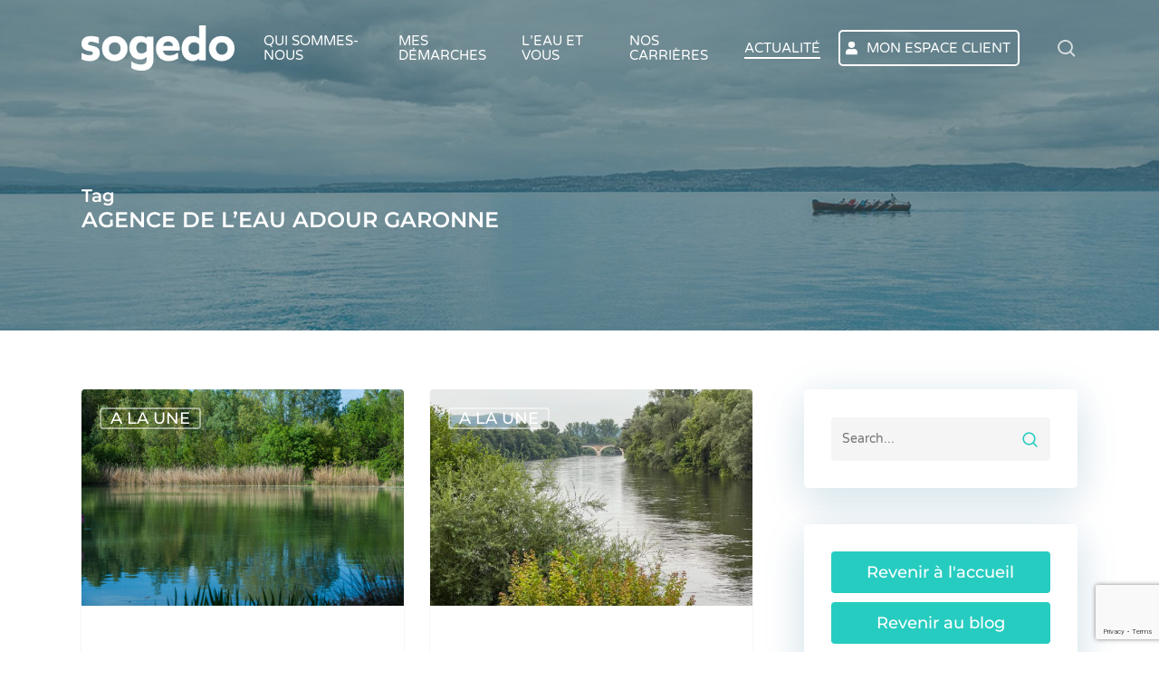

--- FILE ---
content_type: text/html; charset=utf-8
request_url: https://www.google.com/recaptcha/api2/anchor?ar=1&k=6LfNh64UAAAAAIre2FAf2xOYm7YUPmMbqxyS6dYj&co=aHR0cHM6Ly9zb2dlZG8uZnI6NDQz&hl=en&v=PoyoqOPhxBO7pBk68S4YbpHZ&size=invisible&anchor-ms=20000&execute-ms=30000&cb=sd9gj4so16ir
body_size: 48612
content:
<!DOCTYPE HTML><html dir="ltr" lang="en"><head><meta http-equiv="Content-Type" content="text/html; charset=UTF-8">
<meta http-equiv="X-UA-Compatible" content="IE=edge">
<title>reCAPTCHA</title>
<style type="text/css">
/* cyrillic-ext */
@font-face {
  font-family: 'Roboto';
  font-style: normal;
  font-weight: 400;
  font-stretch: 100%;
  src: url(//fonts.gstatic.com/s/roboto/v48/KFO7CnqEu92Fr1ME7kSn66aGLdTylUAMa3GUBHMdazTgWw.woff2) format('woff2');
  unicode-range: U+0460-052F, U+1C80-1C8A, U+20B4, U+2DE0-2DFF, U+A640-A69F, U+FE2E-FE2F;
}
/* cyrillic */
@font-face {
  font-family: 'Roboto';
  font-style: normal;
  font-weight: 400;
  font-stretch: 100%;
  src: url(//fonts.gstatic.com/s/roboto/v48/KFO7CnqEu92Fr1ME7kSn66aGLdTylUAMa3iUBHMdazTgWw.woff2) format('woff2');
  unicode-range: U+0301, U+0400-045F, U+0490-0491, U+04B0-04B1, U+2116;
}
/* greek-ext */
@font-face {
  font-family: 'Roboto';
  font-style: normal;
  font-weight: 400;
  font-stretch: 100%;
  src: url(//fonts.gstatic.com/s/roboto/v48/KFO7CnqEu92Fr1ME7kSn66aGLdTylUAMa3CUBHMdazTgWw.woff2) format('woff2');
  unicode-range: U+1F00-1FFF;
}
/* greek */
@font-face {
  font-family: 'Roboto';
  font-style: normal;
  font-weight: 400;
  font-stretch: 100%;
  src: url(//fonts.gstatic.com/s/roboto/v48/KFO7CnqEu92Fr1ME7kSn66aGLdTylUAMa3-UBHMdazTgWw.woff2) format('woff2');
  unicode-range: U+0370-0377, U+037A-037F, U+0384-038A, U+038C, U+038E-03A1, U+03A3-03FF;
}
/* math */
@font-face {
  font-family: 'Roboto';
  font-style: normal;
  font-weight: 400;
  font-stretch: 100%;
  src: url(//fonts.gstatic.com/s/roboto/v48/KFO7CnqEu92Fr1ME7kSn66aGLdTylUAMawCUBHMdazTgWw.woff2) format('woff2');
  unicode-range: U+0302-0303, U+0305, U+0307-0308, U+0310, U+0312, U+0315, U+031A, U+0326-0327, U+032C, U+032F-0330, U+0332-0333, U+0338, U+033A, U+0346, U+034D, U+0391-03A1, U+03A3-03A9, U+03B1-03C9, U+03D1, U+03D5-03D6, U+03F0-03F1, U+03F4-03F5, U+2016-2017, U+2034-2038, U+203C, U+2040, U+2043, U+2047, U+2050, U+2057, U+205F, U+2070-2071, U+2074-208E, U+2090-209C, U+20D0-20DC, U+20E1, U+20E5-20EF, U+2100-2112, U+2114-2115, U+2117-2121, U+2123-214F, U+2190, U+2192, U+2194-21AE, U+21B0-21E5, U+21F1-21F2, U+21F4-2211, U+2213-2214, U+2216-22FF, U+2308-230B, U+2310, U+2319, U+231C-2321, U+2336-237A, U+237C, U+2395, U+239B-23B7, U+23D0, U+23DC-23E1, U+2474-2475, U+25AF, U+25B3, U+25B7, U+25BD, U+25C1, U+25CA, U+25CC, U+25FB, U+266D-266F, U+27C0-27FF, U+2900-2AFF, U+2B0E-2B11, U+2B30-2B4C, U+2BFE, U+3030, U+FF5B, U+FF5D, U+1D400-1D7FF, U+1EE00-1EEFF;
}
/* symbols */
@font-face {
  font-family: 'Roboto';
  font-style: normal;
  font-weight: 400;
  font-stretch: 100%;
  src: url(//fonts.gstatic.com/s/roboto/v48/KFO7CnqEu92Fr1ME7kSn66aGLdTylUAMaxKUBHMdazTgWw.woff2) format('woff2');
  unicode-range: U+0001-000C, U+000E-001F, U+007F-009F, U+20DD-20E0, U+20E2-20E4, U+2150-218F, U+2190, U+2192, U+2194-2199, U+21AF, U+21E6-21F0, U+21F3, U+2218-2219, U+2299, U+22C4-22C6, U+2300-243F, U+2440-244A, U+2460-24FF, U+25A0-27BF, U+2800-28FF, U+2921-2922, U+2981, U+29BF, U+29EB, U+2B00-2BFF, U+4DC0-4DFF, U+FFF9-FFFB, U+10140-1018E, U+10190-1019C, U+101A0, U+101D0-101FD, U+102E0-102FB, U+10E60-10E7E, U+1D2C0-1D2D3, U+1D2E0-1D37F, U+1F000-1F0FF, U+1F100-1F1AD, U+1F1E6-1F1FF, U+1F30D-1F30F, U+1F315, U+1F31C, U+1F31E, U+1F320-1F32C, U+1F336, U+1F378, U+1F37D, U+1F382, U+1F393-1F39F, U+1F3A7-1F3A8, U+1F3AC-1F3AF, U+1F3C2, U+1F3C4-1F3C6, U+1F3CA-1F3CE, U+1F3D4-1F3E0, U+1F3ED, U+1F3F1-1F3F3, U+1F3F5-1F3F7, U+1F408, U+1F415, U+1F41F, U+1F426, U+1F43F, U+1F441-1F442, U+1F444, U+1F446-1F449, U+1F44C-1F44E, U+1F453, U+1F46A, U+1F47D, U+1F4A3, U+1F4B0, U+1F4B3, U+1F4B9, U+1F4BB, U+1F4BF, U+1F4C8-1F4CB, U+1F4D6, U+1F4DA, U+1F4DF, U+1F4E3-1F4E6, U+1F4EA-1F4ED, U+1F4F7, U+1F4F9-1F4FB, U+1F4FD-1F4FE, U+1F503, U+1F507-1F50B, U+1F50D, U+1F512-1F513, U+1F53E-1F54A, U+1F54F-1F5FA, U+1F610, U+1F650-1F67F, U+1F687, U+1F68D, U+1F691, U+1F694, U+1F698, U+1F6AD, U+1F6B2, U+1F6B9-1F6BA, U+1F6BC, U+1F6C6-1F6CF, U+1F6D3-1F6D7, U+1F6E0-1F6EA, U+1F6F0-1F6F3, U+1F6F7-1F6FC, U+1F700-1F7FF, U+1F800-1F80B, U+1F810-1F847, U+1F850-1F859, U+1F860-1F887, U+1F890-1F8AD, U+1F8B0-1F8BB, U+1F8C0-1F8C1, U+1F900-1F90B, U+1F93B, U+1F946, U+1F984, U+1F996, U+1F9E9, U+1FA00-1FA6F, U+1FA70-1FA7C, U+1FA80-1FA89, U+1FA8F-1FAC6, U+1FACE-1FADC, U+1FADF-1FAE9, U+1FAF0-1FAF8, U+1FB00-1FBFF;
}
/* vietnamese */
@font-face {
  font-family: 'Roboto';
  font-style: normal;
  font-weight: 400;
  font-stretch: 100%;
  src: url(//fonts.gstatic.com/s/roboto/v48/KFO7CnqEu92Fr1ME7kSn66aGLdTylUAMa3OUBHMdazTgWw.woff2) format('woff2');
  unicode-range: U+0102-0103, U+0110-0111, U+0128-0129, U+0168-0169, U+01A0-01A1, U+01AF-01B0, U+0300-0301, U+0303-0304, U+0308-0309, U+0323, U+0329, U+1EA0-1EF9, U+20AB;
}
/* latin-ext */
@font-face {
  font-family: 'Roboto';
  font-style: normal;
  font-weight: 400;
  font-stretch: 100%;
  src: url(//fonts.gstatic.com/s/roboto/v48/KFO7CnqEu92Fr1ME7kSn66aGLdTylUAMa3KUBHMdazTgWw.woff2) format('woff2');
  unicode-range: U+0100-02BA, U+02BD-02C5, U+02C7-02CC, U+02CE-02D7, U+02DD-02FF, U+0304, U+0308, U+0329, U+1D00-1DBF, U+1E00-1E9F, U+1EF2-1EFF, U+2020, U+20A0-20AB, U+20AD-20C0, U+2113, U+2C60-2C7F, U+A720-A7FF;
}
/* latin */
@font-face {
  font-family: 'Roboto';
  font-style: normal;
  font-weight: 400;
  font-stretch: 100%;
  src: url(//fonts.gstatic.com/s/roboto/v48/KFO7CnqEu92Fr1ME7kSn66aGLdTylUAMa3yUBHMdazQ.woff2) format('woff2');
  unicode-range: U+0000-00FF, U+0131, U+0152-0153, U+02BB-02BC, U+02C6, U+02DA, U+02DC, U+0304, U+0308, U+0329, U+2000-206F, U+20AC, U+2122, U+2191, U+2193, U+2212, U+2215, U+FEFF, U+FFFD;
}
/* cyrillic-ext */
@font-face {
  font-family: 'Roboto';
  font-style: normal;
  font-weight: 500;
  font-stretch: 100%;
  src: url(//fonts.gstatic.com/s/roboto/v48/KFO7CnqEu92Fr1ME7kSn66aGLdTylUAMa3GUBHMdazTgWw.woff2) format('woff2');
  unicode-range: U+0460-052F, U+1C80-1C8A, U+20B4, U+2DE0-2DFF, U+A640-A69F, U+FE2E-FE2F;
}
/* cyrillic */
@font-face {
  font-family: 'Roboto';
  font-style: normal;
  font-weight: 500;
  font-stretch: 100%;
  src: url(//fonts.gstatic.com/s/roboto/v48/KFO7CnqEu92Fr1ME7kSn66aGLdTylUAMa3iUBHMdazTgWw.woff2) format('woff2');
  unicode-range: U+0301, U+0400-045F, U+0490-0491, U+04B0-04B1, U+2116;
}
/* greek-ext */
@font-face {
  font-family: 'Roboto';
  font-style: normal;
  font-weight: 500;
  font-stretch: 100%;
  src: url(//fonts.gstatic.com/s/roboto/v48/KFO7CnqEu92Fr1ME7kSn66aGLdTylUAMa3CUBHMdazTgWw.woff2) format('woff2');
  unicode-range: U+1F00-1FFF;
}
/* greek */
@font-face {
  font-family: 'Roboto';
  font-style: normal;
  font-weight: 500;
  font-stretch: 100%;
  src: url(//fonts.gstatic.com/s/roboto/v48/KFO7CnqEu92Fr1ME7kSn66aGLdTylUAMa3-UBHMdazTgWw.woff2) format('woff2');
  unicode-range: U+0370-0377, U+037A-037F, U+0384-038A, U+038C, U+038E-03A1, U+03A3-03FF;
}
/* math */
@font-face {
  font-family: 'Roboto';
  font-style: normal;
  font-weight: 500;
  font-stretch: 100%;
  src: url(//fonts.gstatic.com/s/roboto/v48/KFO7CnqEu92Fr1ME7kSn66aGLdTylUAMawCUBHMdazTgWw.woff2) format('woff2');
  unicode-range: U+0302-0303, U+0305, U+0307-0308, U+0310, U+0312, U+0315, U+031A, U+0326-0327, U+032C, U+032F-0330, U+0332-0333, U+0338, U+033A, U+0346, U+034D, U+0391-03A1, U+03A3-03A9, U+03B1-03C9, U+03D1, U+03D5-03D6, U+03F0-03F1, U+03F4-03F5, U+2016-2017, U+2034-2038, U+203C, U+2040, U+2043, U+2047, U+2050, U+2057, U+205F, U+2070-2071, U+2074-208E, U+2090-209C, U+20D0-20DC, U+20E1, U+20E5-20EF, U+2100-2112, U+2114-2115, U+2117-2121, U+2123-214F, U+2190, U+2192, U+2194-21AE, U+21B0-21E5, U+21F1-21F2, U+21F4-2211, U+2213-2214, U+2216-22FF, U+2308-230B, U+2310, U+2319, U+231C-2321, U+2336-237A, U+237C, U+2395, U+239B-23B7, U+23D0, U+23DC-23E1, U+2474-2475, U+25AF, U+25B3, U+25B7, U+25BD, U+25C1, U+25CA, U+25CC, U+25FB, U+266D-266F, U+27C0-27FF, U+2900-2AFF, U+2B0E-2B11, U+2B30-2B4C, U+2BFE, U+3030, U+FF5B, U+FF5D, U+1D400-1D7FF, U+1EE00-1EEFF;
}
/* symbols */
@font-face {
  font-family: 'Roboto';
  font-style: normal;
  font-weight: 500;
  font-stretch: 100%;
  src: url(//fonts.gstatic.com/s/roboto/v48/KFO7CnqEu92Fr1ME7kSn66aGLdTylUAMaxKUBHMdazTgWw.woff2) format('woff2');
  unicode-range: U+0001-000C, U+000E-001F, U+007F-009F, U+20DD-20E0, U+20E2-20E4, U+2150-218F, U+2190, U+2192, U+2194-2199, U+21AF, U+21E6-21F0, U+21F3, U+2218-2219, U+2299, U+22C4-22C6, U+2300-243F, U+2440-244A, U+2460-24FF, U+25A0-27BF, U+2800-28FF, U+2921-2922, U+2981, U+29BF, U+29EB, U+2B00-2BFF, U+4DC0-4DFF, U+FFF9-FFFB, U+10140-1018E, U+10190-1019C, U+101A0, U+101D0-101FD, U+102E0-102FB, U+10E60-10E7E, U+1D2C0-1D2D3, U+1D2E0-1D37F, U+1F000-1F0FF, U+1F100-1F1AD, U+1F1E6-1F1FF, U+1F30D-1F30F, U+1F315, U+1F31C, U+1F31E, U+1F320-1F32C, U+1F336, U+1F378, U+1F37D, U+1F382, U+1F393-1F39F, U+1F3A7-1F3A8, U+1F3AC-1F3AF, U+1F3C2, U+1F3C4-1F3C6, U+1F3CA-1F3CE, U+1F3D4-1F3E0, U+1F3ED, U+1F3F1-1F3F3, U+1F3F5-1F3F7, U+1F408, U+1F415, U+1F41F, U+1F426, U+1F43F, U+1F441-1F442, U+1F444, U+1F446-1F449, U+1F44C-1F44E, U+1F453, U+1F46A, U+1F47D, U+1F4A3, U+1F4B0, U+1F4B3, U+1F4B9, U+1F4BB, U+1F4BF, U+1F4C8-1F4CB, U+1F4D6, U+1F4DA, U+1F4DF, U+1F4E3-1F4E6, U+1F4EA-1F4ED, U+1F4F7, U+1F4F9-1F4FB, U+1F4FD-1F4FE, U+1F503, U+1F507-1F50B, U+1F50D, U+1F512-1F513, U+1F53E-1F54A, U+1F54F-1F5FA, U+1F610, U+1F650-1F67F, U+1F687, U+1F68D, U+1F691, U+1F694, U+1F698, U+1F6AD, U+1F6B2, U+1F6B9-1F6BA, U+1F6BC, U+1F6C6-1F6CF, U+1F6D3-1F6D7, U+1F6E0-1F6EA, U+1F6F0-1F6F3, U+1F6F7-1F6FC, U+1F700-1F7FF, U+1F800-1F80B, U+1F810-1F847, U+1F850-1F859, U+1F860-1F887, U+1F890-1F8AD, U+1F8B0-1F8BB, U+1F8C0-1F8C1, U+1F900-1F90B, U+1F93B, U+1F946, U+1F984, U+1F996, U+1F9E9, U+1FA00-1FA6F, U+1FA70-1FA7C, U+1FA80-1FA89, U+1FA8F-1FAC6, U+1FACE-1FADC, U+1FADF-1FAE9, U+1FAF0-1FAF8, U+1FB00-1FBFF;
}
/* vietnamese */
@font-face {
  font-family: 'Roboto';
  font-style: normal;
  font-weight: 500;
  font-stretch: 100%;
  src: url(//fonts.gstatic.com/s/roboto/v48/KFO7CnqEu92Fr1ME7kSn66aGLdTylUAMa3OUBHMdazTgWw.woff2) format('woff2');
  unicode-range: U+0102-0103, U+0110-0111, U+0128-0129, U+0168-0169, U+01A0-01A1, U+01AF-01B0, U+0300-0301, U+0303-0304, U+0308-0309, U+0323, U+0329, U+1EA0-1EF9, U+20AB;
}
/* latin-ext */
@font-face {
  font-family: 'Roboto';
  font-style: normal;
  font-weight: 500;
  font-stretch: 100%;
  src: url(//fonts.gstatic.com/s/roboto/v48/KFO7CnqEu92Fr1ME7kSn66aGLdTylUAMa3KUBHMdazTgWw.woff2) format('woff2');
  unicode-range: U+0100-02BA, U+02BD-02C5, U+02C7-02CC, U+02CE-02D7, U+02DD-02FF, U+0304, U+0308, U+0329, U+1D00-1DBF, U+1E00-1E9F, U+1EF2-1EFF, U+2020, U+20A0-20AB, U+20AD-20C0, U+2113, U+2C60-2C7F, U+A720-A7FF;
}
/* latin */
@font-face {
  font-family: 'Roboto';
  font-style: normal;
  font-weight: 500;
  font-stretch: 100%;
  src: url(//fonts.gstatic.com/s/roboto/v48/KFO7CnqEu92Fr1ME7kSn66aGLdTylUAMa3yUBHMdazQ.woff2) format('woff2');
  unicode-range: U+0000-00FF, U+0131, U+0152-0153, U+02BB-02BC, U+02C6, U+02DA, U+02DC, U+0304, U+0308, U+0329, U+2000-206F, U+20AC, U+2122, U+2191, U+2193, U+2212, U+2215, U+FEFF, U+FFFD;
}
/* cyrillic-ext */
@font-face {
  font-family: 'Roboto';
  font-style: normal;
  font-weight: 900;
  font-stretch: 100%;
  src: url(//fonts.gstatic.com/s/roboto/v48/KFO7CnqEu92Fr1ME7kSn66aGLdTylUAMa3GUBHMdazTgWw.woff2) format('woff2');
  unicode-range: U+0460-052F, U+1C80-1C8A, U+20B4, U+2DE0-2DFF, U+A640-A69F, U+FE2E-FE2F;
}
/* cyrillic */
@font-face {
  font-family: 'Roboto';
  font-style: normal;
  font-weight: 900;
  font-stretch: 100%;
  src: url(//fonts.gstatic.com/s/roboto/v48/KFO7CnqEu92Fr1ME7kSn66aGLdTylUAMa3iUBHMdazTgWw.woff2) format('woff2');
  unicode-range: U+0301, U+0400-045F, U+0490-0491, U+04B0-04B1, U+2116;
}
/* greek-ext */
@font-face {
  font-family: 'Roboto';
  font-style: normal;
  font-weight: 900;
  font-stretch: 100%;
  src: url(//fonts.gstatic.com/s/roboto/v48/KFO7CnqEu92Fr1ME7kSn66aGLdTylUAMa3CUBHMdazTgWw.woff2) format('woff2');
  unicode-range: U+1F00-1FFF;
}
/* greek */
@font-face {
  font-family: 'Roboto';
  font-style: normal;
  font-weight: 900;
  font-stretch: 100%;
  src: url(//fonts.gstatic.com/s/roboto/v48/KFO7CnqEu92Fr1ME7kSn66aGLdTylUAMa3-UBHMdazTgWw.woff2) format('woff2');
  unicode-range: U+0370-0377, U+037A-037F, U+0384-038A, U+038C, U+038E-03A1, U+03A3-03FF;
}
/* math */
@font-face {
  font-family: 'Roboto';
  font-style: normal;
  font-weight: 900;
  font-stretch: 100%;
  src: url(//fonts.gstatic.com/s/roboto/v48/KFO7CnqEu92Fr1ME7kSn66aGLdTylUAMawCUBHMdazTgWw.woff2) format('woff2');
  unicode-range: U+0302-0303, U+0305, U+0307-0308, U+0310, U+0312, U+0315, U+031A, U+0326-0327, U+032C, U+032F-0330, U+0332-0333, U+0338, U+033A, U+0346, U+034D, U+0391-03A1, U+03A3-03A9, U+03B1-03C9, U+03D1, U+03D5-03D6, U+03F0-03F1, U+03F4-03F5, U+2016-2017, U+2034-2038, U+203C, U+2040, U+2043, U+2047, U+2050, U+2057, U+205F, U+2070-2071, U+2074-208E, U+2090-209C, U+20D0-20DC, U+20E1, U+20E5-20EF, U+2100-2112, U+2114-2115, U+2117-2121, U+2123-214F, U+2190, U+2192, U+2194-21AE, U+21B0-21E5, U+21F1-21F2, U+21F4-2211, U+2213-2214, U+2216-22FF, U+2308-230B, U+2310, U+2319, U+231C-2321, U+2336-237A, U+237C, U+2395, U+239B-23B7, U+23D0, U+23DC-23E1, U+2474-2475, U+25AF, U+25B3, U+25B7, U+25BD, U+25C1, U+25CA, U+25CC, U+25FB, U+266D-266F, U+27C0-27FF, U+2900-2AFF, U+2B0E-2B11, U+2B30-2B4C, U+2BFE, U+3030, U+FF5B, U+FF5D, U+1D400-1D7FF, U+1EE00-1EEFF;
}
/* symbols */
@font-face {
  font-family: 'Roboto';
  font-style: normal;
  font-weight: 900;
  font-stretch: 100%;
  src: url(//fonts.gstatic.com/s/roboto/v48/KFO7CnqEu92Fr1ME7kSn66aGLdTylUAMaxKUBHMdazTgWw.woff2) format('woff2');
  unicode-range: U+0001-000C, U+000E-001F, U+007F-009F, U+20DD-20E0, U+20E2-20E4, U+2150-218F, U+2190, U+2192, U+2194-2199, U+21AF, U+21E6-21F0, U+21F3, U+2218-2219, U+2299, U+22C4-22C6, U+2300-243F, U+2440-244A, U+2460-24FF, U+25A0-27BF, U+2800-28FF, U+2921-2922, U+2981, U+29BF, U+29EB, U+2B00-2BFF, U+4DC0-4DFF, U+FFF9-FFFB, U+10140-1018E, U+10190-1019C, U+101A0, U+101D0-101FD, U+102E0-102FB, U+10E60-10E7E, U+1D2C0-1D2D3, U+1D2E0-1D37F, U+1F000-1F0FF, U+1F100-1F1AD, U+1F1E6-1F1FF, U+1F30D-1F30F, U+1F315, U+1F31C, U+1F31E, U+1F320-1F32C, U+1F336, U+1F378, U+1F37D, U+1F382, U+1F393-1F39F, U+1F3A7-1F3A8, U+1F3AC-1F3AF, U+1F3C2, U+1F3C4-1F3C6, U+1F3CA-1F3CE, U+1F3D4-1F3E0, U+1F3ED, U+1F3F1-1F3F3, U+1F3F5-1F3F7, U+1F408, U+1F415, U+1F41F, U+1F426, U+1F43F, U+1F441-1F442, U+1F444, U+1F446-1F449, U+1F44C-1F44E, U+1F453, U+1F46A, U+1F47D, U+1F4A3, U+1F4B0, U+1F4B3, U+1F4B9, U+1F4BB, U+1F4BF, U+1F4C8-1F4CB, U+1F4D6, U+1F4DA, U+1F4DF, U+1F4E3-1F4E6, U+1F4EA-1F4ED, U+1F4F7, U+1F4F9-1F4FB, U+1F4FD-1F4FE, U+1F503, U+1F507-1F50B, U+1F50D, U+1F512-1F513, U+1F53E-1F54A, U+1F54F-1F5FA, U+1F610, U+1F650-1F67F, U+1F687, U+1F68D, U+1F691, U+1F694, U+1F698, U+1F6AD, U+1F6B2, U+1F6B9-1F6BA, U+1F6BC, U+1F6C6-1F6CF, U+1F6D3-1F6D7, U+1F6E0-1F6EA, U+1F6F0-1F6F3, U+1F6F7-1F6FC, U+1F700-1F7FF, U+1F800-1F80B, U+1F810-1F847, U+1F850-1F859, U+1F860-1F887, U+1F890-1F8AD, U+1F8B0-1F8BB, U+1F8C0-1F8C1, U+1F900-1F90B, U+1F93B, U+1F946, U+1F984, U+1F996, U+1F9E9, U+1FA00-1FA6F, U+1FA70-1FA7C, U+1FA80-1FA89, U+1FA8F-1FAC6, U+1FACE-1FADC, U+1FADF-1FAE9, U+1FAF0-1FAF8, U+1FB00-1FBFF;
}
/* vietnamese */
@font-face {
  font-family: 'Roboto';
  font-style: normal;
  font-weight: 900;
  font-stretch: 100%;
  src: url(//fonts.gstatic.com/s/roboto/v48/KFO7CnqEu92Fr1ME7kSn66aGLdTylUAMa3OUBHMdazTgWw.woff2) format('woff2');
  unicode-range: U+0102-0103, U+0110-0111, U+0128-0129, U+0168-0169, U+01A0-01A1, U+01AF-01B0, U+0300-0301, U+0303-0304, U+0308-0309, U+0323, U+0329, U+1EA0-1EF9, U+20AB;
}
/* latin-ext */
@font-face {
  font-family: 'Roboto';
  font-style: normal;
  font-weight: 900;
  font-stretch: 100%;
  src: url(//fonts.gstatic.com/s/roboto/v48/KFO7CnqEu92Fr1ME7kSn66aGLdTylUAMa3KUBHMdazTgWw.woff2) format('woff2');
  unicode-range: U+0100-02BA, U+02BD-02C5, U+02C7-02CC, U+02CE-02D7, U+02DD-02FF, U+0304, U+0308, U+0329, U+1D00-1DBF, U+1E00-1E9F, U+1EF2-1EFF, U+2020, U+20A0-20AB, U+20AD-20C0, U+2113, U+2C60-2C7F, U+A720-A7FF;
}
/* latin */
@font-face {
  font-family: 'Roboto';
  font-style: normal;
  font-weight: 900;
  font-stretch: 100%;
  src: url(//fonts.gstatic.com/s/roboto/v48/KFO7CnqEu92Fr1ME7kSn66aGLdTylUAMa3yUBHMdazQ.woff2) format('woff2');
  unicode-range: U+0000-00FF, U+0131, U+0152-0153, U+02BB-02BC, U+02C6, U+02DA, U+02DC, U+0304, U+0308, U+0329, U+2000-206F, U+20AC, U+2122, U+2191, U+2193, U+2212, U+2215, U+FEFF, U+FFFD;
}

</style>
<link rel="stylesheet" type="text/css" href="https://www.gstatic.com/recaptcha/releases/PoyoqOPhxBO7pBk68S4YbpHZ/styles__ltr.css">
<script nonce="f1NbpASrfLJHh5LSo3VahQ" type="text/javascript">window['__recaptcha_api'] = 'https://www.google.com/recaptcha/api2/';</script>
<script type="text/javascript" src="https://www.gstatic.com/recaptcha/releases/PoyoqOPhxBO7pBk68S4YbpHZ/recaptcha__en.js" nonce="f1NbpASrfLJHh5LSo3VahQ">
      
    </script></head>
<body><div id="rc-anchor-alert" class="rc-anchor-alert"></div>
<input type="hidden" id="recaptcha-token" value="[base64]">
<script type="text/javascript" nonce="f1NbpASrfLJHh5LSo3VahQ">
      recaptcha.anchor.Main.init("[\x22ainput\x22,[\x22bgdata\x22,\x22\x22,\[base64]/[base64]/[base64]/ZyhXLGgpOnEoW04sMjEsbF0sVywwKSxoKSxmYWxzZSxmYWxzZSl9Y2F0Y2goayl7RygzNTgsVyk/[base64]/[base64]/[base64]/[base64]/[base64]/[base64]/[base64]/bmV3IEJbT10oRFswXSk6dz09Mj9uZXcgQltPXShEWzBdLERbMV0pOnc9PTM/bmV3IEJbT10oRFswXSxEWzFdLERbMl0pOnc9PTQ/[base64]/[base64]/[base64]/[base64]/[base64]\\u003d\x22,\[base64]\\u003d\\u003d\x22,\x22wphhHQFjWUNGSktxMHTCh0/Cg8KQIi3DgCjDgQTCozHDkg/[base64]/CrynCmcKOAcOdEB/DnBcKwqjCkD/[base64]/DkV/DqEgfP8OKw4NqRMKyHxbCkGTDoAdBw5FcMR3Dh8K/wqw6wq7DoV3Dmm1hKQ1NHsOzVRsEw7ZrBcOiw5dswr1tSBsSw7gQw4rDv8OsLcOVw4jCkjXDhmAiWlHDp8KENDt+w4XCrTfCh8K1woQBaCHDmMO8CEnCr8O1JGQ/[base64]/w71aw7PDmQzDksOFUsO+BjfDj8Krw4TDhQNywqg3BCQ7w4IVTMKgMsO4w5x2LyJ+wp1ICjrCvUNpf8OHXzYabsKxw4TClhpFX8KzSsKJbMO0NjfDl1XDh8OUwqLCvcKqwqHDm8OvV8KPwpMDUMKpw5IZwqfChxo/[base64]/Dj8OVOMOUwrVYw7pcwpwVw7dNw4t1w43CtgfCpFMWKMO4GzUdT8O3AcK/Ig7CiR4hDmJGPQIFI8KYwqtGw6kPwqTDmsOaD8KGOsO2w4XCiMOiLnzDuMK3w5PDvB4IwqtAw5rCmMKTGMKVCMO0Hy5dwpYwWMOfMVkhwp7DjwTDunRvwp9hMgLDosKqPDpKDDHDtsOkwr4nEcKmw5/CtsOlwpnDvh44Rm3CtsKJwpTDpHM/wqbDocOxw4IBwp/DkMKvwpDCocKQdy08wpbCi0TDnnIlwqPDg8K3wrkpIMK3w69WP8KiwqgHPMKrwpPCtsKwXMKnA8Kiw6fCs0DCpcK/w48wesKVGsOsTMOew6bDvsOLOcONMAPDvGR/w5t1w73DuMOjIMOrA8KnGsObF20sRRfDszrCqcKBIzRcwrQNw5nDj1x1Aw3CsUZAeMOacsO8w5fDp8OHwpDCpBXCvHvDlE5ow4jCqSzDssOLwojDmRnDm8KKwp5Uw5t+w6Acw4QaOWHCnEXDuD0fw67CgmRyK8OBwrEcwpw6A8OawqbDj8OtIMKzw6vDvh/CnGfClAbDgMKsGyQhwr9USHACw7rDlikHIhrCncKeM8KCO1fDmcKDc8KuYcOnEgbCoQXCn8Kgb1l4PcKNV8KCw6rCrFvDtjZAwrDDi8KAZMO0w53CnHvDnMOMw7nDncK/[base64]/[base64]/DvVPCpsONw4J4w7o7w57DrBfChCodwpoBUwbDqMKbPE/[base64]/UG4XKcK8wqPClcKnw57DoMOdwojDvsOHw57Cm1IwMcK2wo4QXiwRw4LDlQDDvMOpw7rDvcOia8OnwqLCqsKNwobCkgJHwoUCWcOqwoF1woJDw7TDssOeUGHDllDDmQhpwphNM8KfwpXDv8KQWMK4w7HCqsKtwq0SNg3Ck8KkwoXCssKOUgDDiAB7woDDsTwkw7TCiH/[base64]/CssOewrTDusKFw6Nlw4jDv8Ogw5xnwoxkwq7Dk1MUU8KxPlREwojCvcO7wpodwpl+w4TDhWM9X8KBS8OaMxp9LzVefGoOXAzCpDTDvQnCqcOUwrkpwr/DkcO/XV8scCUBwohSJMOvwo/DqcO7wqRVfcKKw5AAe8OWw5cYU8KnNHnChMK0Q2TCtMO7FhAPP8O+w5BqXyxvJVzCkMOxQVYpATLCh2oHw5PCt1RswqzCgT/DvCVewpnCk8O7fgLCgsOSd8OAw4REfMOGwptfw5BpwrHCrcO1wqgQSiTDncKRClQXwqfCihE7M8OwTQPDv3lgahPDp8OeTkLChMKcwp1vwoTCscKyKcOFfgXDvMOiPm5RM10SfcOKFEUlw6pdPsOQw6/CqVZUL2LDrjbCoQ5XC8KrwqV3JUQOTBjCi8Kxw7QTJMKqJsOXawIWw49WwqvDhgHCoMKCw63DnsKWw5jDiRgXwq7Cu2scwpnDicKLG8KWw4zCl8KBflDDg8KeVsKrBMOZw5ZhC8OHRGrDocKOJxbDocOYw7LDq8OiCMO8w6XDpF/ClMKbXcKjwqNxOi3DgMKSDsOIwoBAwqd/w4YcFMKMcWEswpRtwrU3IcKgw4rDtUtZWcO0QnVBwr/Cs8OswqEzw54hw7wLwrjDmMKxbMO7T8OYwoRUw7rCrl7CucKCC2JTa8OtO8KiVhV2VHrCjsOmBcK6w4INZMKdw6FOwpFQwoRNP8KQw6DCmMOVwrIBFsKOf8O/azfCnsKlwqfDucOHwqbDvUseHsK1wrbDq1YnwpPCvMOEUsK6wrvCqsOldCp5w5nCoD4TwojDl8KtPlkwUcObagTDusO4wrXDvQceFMK3EmTDk8KLdhoAW8KlQmV+wrHCv3kywoVdJk/Cj8OpwrPDvcOZwrjDnMOta8OMw77Ct8KLV8Oww7/DtMKIw6bDhHAtE8ObwqXDlMONw6ACHyU5bsONw6HDrB99w4hvw7zDqmUnwr/Dg07Cs8KJw5zDvcOlwrLCmcOafcOnZ8KHbsODw7VXwoozw59Kw4/[base64]/DtMKOKWTDsEt6JnfDsSjDk2LDj8ODwrFYwqx+CCXDjAIHwqLCgsK4w6FOZsKxUBvDuTnDmMOGw48DLMKVw6FxBcODwozCu8Oqw4nCrsKwwqV8wpopf8O/wp0MwrHCpGRfT8Otw4vDiAVCwpjDmsODPidsw5hWwobCocKiwq0ZDMKtwpQ4w7nCssOcJMODRMOxw4lOGADCisKrw6EiLD3DuUfClzYOw7zCpGIiwq/CvsKwEMODSmAEw5vDv8OwEXfCvsKIGUnDtXHDlTTDrAMoYcORHcKGHsOVw5BVw4YfwqHDpMKjwq/CowTCtMOvwrsPwonDhkPDgVVOL0p8GTTDgsOdwoMDNMO4wohRwosGwoMCacKEw6/CksOhYBldGMOlwrZxw5PCpSZvKsOnbDnDgcOPDMKtWcOyw45Kw5JiZcOEN8OiEMOjw7nDpMKXw5rCuMO0Lx3CnMOOwrh9w4zDk3gAwr12w6vCvgYEwo/[base64]/dMKJw5s9wqx5RcKfwr/CnMO2w7hhZ8OoZzbChTPCicK2dFHCnhwfG8OJwqsbw5PCiMKrfirDogULJsKuAsOrFyMSw7AjOMO8EcOQb8O5wplow7c1WcKKw4EHN1V/w5ZkE8KZwqhwwrl2w6jCgR9zBMOwwoAaw5Q2wrzCj8OnwpLDhcOvMsKWAUYww5M+UMOkwrHCvhHCq8Kvwp/Cl8KIDxjDphnCm8KwAMOnO00DNRNKw6PCgsKGw4YNw4tkwqtowo9jf21bSzQywr/CujZyDMOEw73ClcKea3zDr8OyV1B2wo9HIsOPwp3DjsO+w5FhAXwawqVPJsOqNwTCn8KHwpU3wo3DosKwX8OnFMOlV8KPGcKxw6fCoMOwwrzDpHDDvcOvecKUwoh/[base64]/DhyXDjsKew4FTwpldwoHCjixXCcORRxRxw6vDq1TDr8OTwrZTwp7ChMOiPWd9W8ODwqXDlsKIO8Kfw50/w4I1w7MZNcO0w4HCsMOKw4bCvsOLwqY0BMODbGDCtjY3wqYow5cXNcKmentiBC3Co8KnSgBWQXpwwrddwoHCpz/CvlFhwq8dbcOQRsOJwrBOScOENWQXwp7CrsKsasOIwoDDpHxDOMK0w6zDgMOeTi3DpMOWRMOHw7rDvMK0IMO8dsOQwoXDnEk5wpEWwrfCvTx3UMKyFBsxw4jDqQjCr8OEasONdcOvw4jChsOkS8KzwoXDs8OnwpB9a00Uw5/Cm8K0w65Mb8OWbMOkwqZZZ8Kuwqx1w7nCpcOMfcORw5LDgMKzEGLDqgLDp8Kow4jCi8K0d38mNsKHB8Ohw7UvwqQSGGMDJDVUwpjCilvCp8KFTBPDlXfCp04uYGPDuwg5I8KYbsOxAWLCvU3DpcO7wqNdwp5QHSTDvMOuw7k/ESfCg1PCrilbNsO8wobDgFBiwqHCpMOjO0cVw6jCiMOnbXHCkXcXw6tPdsOcXMKEw53DgFrDsMKwwpfCicKUwpRJXcOGwr3CnRELw6fDjMO4cCjCuzgFAQTCuE3DtMOew59yNjTDpk3DsMKHwrQWwpnDulDDpg4sw4zCrA/Ci8OsIAE9R1HDgBzDt8O2w6TCtMOsVCvCiXPDusK7TcOCw73DgRZcwpBOC8OXYCFKXcOYw6YhwqnDnkFcXsKKADRvw6TDtsKuwqfDksKwwr/CicKpw7J5ScK3wpx1wp3CoMKRBGMqw4TDosK7wobCvsKga8Kaw6kOBlh9w6A3wplScWxhwr8sK8KPwrQpOx3DpDJjd3jDhcKlw5HDhsOEw65qHWfChCvCmDzCg8OdAX/CoCjDpMKsw6thwrnDi8K7WMKfwqAgHRBKwo7Dq8KaPjY/JcOWVcOjJUDCtcOcwoBoNMOSGS4gw5/CjMOUd8O5w7LCmFnCoWskajA9Yn7DksKbwoXCnHkafsODG8OUw6TDlsOdcMOGwrJ8fcO8wqsZw55AwqvCosO9EcKxwrzDqcKKK8OAw7rDrMOww6DDlEPCrylkw7t7KMKBwpDCs8KBeMKNw5jDq8OjeA0ww4nDisO/McKab8KMwp0tR8OeG8KIw58dWMKwYR1YwrXCocODMhF8U8KjwpHDmDNcSxTCqsOYF8OqaGAIH07DocKoGRFrTG0zAsKXXn3DosK/d8KDFsKAwrXCisOLLTfCnGVEw4rDo8Okwp3CpsOcXyvDt0XDn8Oewq8cYgTDmsO4w4vDnsKAHsK1w7NxT2TDvE0LVE3DjMOJEBvDu3XDkwIGw6FwWyHCgFoxw4LCrgg1wqHCgcO6w5nDlB/[base64]/[base64]/[base64]/ClcKdJhfCok/CocKrw5XCiRvDi0s7TsKTNi7Ck23CtcOQw7gLbcKZMAQ5QsKWw6LCqTDDo8OHLMKHw4vDu8OZw5g/GBbChnrDkxgew653wrjDr8Kww4PCtsOtw6XDul0tcsOvVRcacmjCunwmwp/CplPChGfDmMOOwoRHwpoeGMOJJ8OhWsKMw6ZvcxHDlsKZw4V+bsOFcznCnMKNwqLDucOIVyHCuT0wQ8Kkw6HDhF7CoW3CnwLCrcKELcOdw5R5eMOZdxQSFcOJw6nCqcK/wr5uc1HDhcOvw6/Cm0XDkFnDpFs0fcOQUcOEwpTCpMOrwrbDjgHDjsKYbcKYBmnDq8K6wrAKWWLDlEPDscKDO1ZTw6pUw7lOwpNOw63DpcORcMOxwrHDvsOYfSkdwp4Mw4QCMcO0AH5YwpFKwpvCmsONcihwKsOrwpXCisOBwqLCqg8iIMOuDcKPQyMXTSHCpEcYw6/DjcOQwr/Cj8Kiw67ChsKHwqtow43DjjIGw75/[base64]/wovDtMKnCBHDrUzCrMO8BynDsmDCssOzGsOJWcKWw73DpcKCw5EZw6/CqsOfWCbCsHrCoT7Ci2pBw7XCh1cLUVoxK8O3YMKPw7fDtMKvDMOgwr5CM8Ovwr7Dg8KOwpDDt8KWwqLChD7Cqi/CsHpBP13Dni7CujfCk8OnI8KMTFMtBWrCgsOKHWzDqMKkw53DqsO5Hx4wwr/DhyzDsMK4w4hLw7EYKsKtHcKUb8K+PwbDkGnCo8OxfmJsw68zwosowp/CoHMZYQ0bRMOuw6NhSy3Cj8KwC8K7B8K9w7ttw4/DvArCql3ClQ/DvsKRIcKsXVRcGChPIcKcGMOeBMO8OFoUw4HCrnfDnsO5W8KXwrnCm8Ojw7BAEsK5wo/CkyXCtsOew7jDrVZtwp1tw6fCpsKew7zCiW/Dux08wqnCicOcw4QkwrnDjzM2wpzChm1hGsOFK8OPw6Mzw7Ysw7rDq8OJAiVlw7Bdw5HCmnnDgw7DsRbDuHEvw4V3VcKcWmfDgRQAJFE2R8KuwrrCm01JwprCu8K4w6HDpEAEZl81wr/[base64]/[base64]/CulLDnTPDmB/CjD4tVXklwovCiCrDmMKtLzAxLxnCs8KDQSLCthbDmwrDpMKaw4rDrsKhNWTDlzI/wqw9wqZIwpR7wq5nX8KJSGlaABbCisKLw611w7Z1E8OxwoZsw5TDiVXCtsKDdsKtw6fCssOwPcO/[base64]/Cixoxw47CjCrDsWrDvjlbQcOBwo9fw7APEMKGwqLDvsKbdi/Cs3wofQfDr8ODMMKewrDDrzDCsWAsIsKpw5Rzw5BZayIDw4/Cm8KgT8OeD8K6w4ZZw6rCumXCl8O9PRzDhF/[base64]/Dr8OWIUTDnhBQOwJXwoTCgAQlwos6bxfCpcO3wq7CkR7CnCLDsCEYw6fDqMKyw7IEw51pSHHCpcK9w5PDkcO9RsOeIsOcwoBVw6Y9cAXDr8KmwpLChjctcWrCkMOpUsKrw59awqvCvlQYHMKJDMKvWRDCiG4yT0TDuA/CvMONwoshN8K4UsO8wpxUHcKGCcObw43CiyPCgcOfw6IOcsOLVmoACsK1wrrCosOPw5vDgEV0w6k4wqPCmWJdBjJSwpTDgSbCgwwVVDlZMjV/w6nDmwtRDwByVcKhw4AIwrjCksOybcOxwrlaGMKCCcKqKQUtw6fDn1PDnMKZwrTCui3Dvn3Doh0FRhg+VQkyT8OswoFpwpN7ADgSw6PCghlHw5vCq0lFwqghDWbCikILw6jChcKKw7dFHVvCkGLDi8KpDsKtwqLDoDw6IsKWwp/DqcKNA28rwp/CiMOzVsOFwqzDvAjDqGsReMKlwovDksOIWMK6w4JMw4cwAnXCpMKMGRlEAjXCiB7DvsKkw4vCi8ONw7XCsMOySMKUwrfDnB7DglPDtlYxw7fDisKjBsOiF8KmHVwYwoQ5wrAGeT7DmEtTw4fCjnbDh0BqwpDDkB3DpXhVw6HDpVgow5k5w4vDjw/CmgE3w6HCuGpbE3BQRl3DiR8qFMOnS1zCp8OhGMOvwp9wI8KtwqHCpsOlw4fChD3Cu3AUHD0fKnARw63DoSNgDA3CuVMEwq/Ci8Olw4VqCsOCw43DtVwNG8KMATnDjXXCs3gfwqHDisKuHxxlw73DqTTDo8OjIcKLwocnwqMAwosFCsOhQMK7w4jDkcOPDxRNwovDp8Kjw5pPfcOsw7TDjAvCvMOpwrlPw5TDrMONwqvDoMK+wpDDrcOxwpUKwo/[base64]/[base64]/XcO3fQjCnMOQaxIxfsO/CCZSwpdzfsKQVxPDuMOMwqrCoD1jdsKRfSVgwqsRw7/Dl8OeGsK8A8Oewr12w4/DlcKhw5/Cpk8HLcKrwoZ6wq/Ct1kAw6bCiDTCpMOawqgCwr3DownDiQtpw7hkbsKswq3ChF3Dj8O5wq3DncOjwqgjJcKew5Q3DcKcDcKwWMK5w77DkBZ5wrJdfmt2Oj0lUWzDmsK/KyTDicOOYsO0wqfCqjTDrMKZSBIPJ8OuYRE3QcKbKSXDtFwfL8K+wo7ChsKlCgvDsUvCrsKEwrDDh8KyIsKOw6rColzCusKLw6U7wpQuGFPDojU+w6Bgwr8eCHhcwoLCksK1N8OMe0TDunBww5jCssKZwoHDkmF+wrTDjMKTesONQi54NxLDh2VRZcKiwo/Con4yN25GdzvCkFTCqxYXwrQ4MUPClAHDq3RCMcOsw6fCr3DDm8OOSUVBw6E4I2FKw4bDisOhw644woIEw7NKwqfDshIxU1HCkXgmb8KWO8Kcwr/DvzvCsDTCvngQUMKuwoFOCzPCtMOBwpzCnjHCssOow43Ck2VTBzrDujrDmMKlwp9Cw5DDq190wrPDqU8jwpvDoGgtbsKDa8KTfcKew41LwqrDtcOzOiXDkQ/Dom3CoXjDlh/DqkTDplTCtMKrEsOWI8KZH8KaBm7ClHFPwoHCnXIbCW4ECCTDp3rCtDHCjMKODm5Mwrx+wpYEw4HDhMO1JkdSw5zDocKlw7jDpMK1wrPDj8OTZUXCuxk7C8OTwrfDlEIHwpJgdy/[base64]/DrgbDtsOiwqPDmcOMe8O6w73Cr8K8w61hEMK7KsOCw64hwqdCw4tZwrFnwobDr8O3woLDlER9YsK+JMKnw7Nfwo3Cu8KNw6MaWThiw6LDpHZ0AgDCoVgECMK1w5gewpfCizZSwrvDhAXCj8OWwpnDi8O/wo7Do8KXwqUXScKtJ3vCsMO9GsKxJcKdwrIbwpHDp3Euw7XDonZww4rCkH1lZSvDl0fDssK5wqPDr8Kqw61OCQ11w6/CpMK7Z8K5w4FYwpfCtsOjw7XDncKzN8O0w4LCpUY/w7k/RCsdw6oqfcO2aT0Xw5cwwrjCvE8iw7/Ci8KgQyssdxjDkg3CucOOw5TDlcKPwrZPJWpMworDogfCj8KOf0dTwoHClsKXw4cAFnw0wr/DngPCgMONwogrfsOoRMKEwrvCsm3DnMORw5oDwpceXMO2wp0hEMKRw7HCrsOmwovCnmTCg8Kawp9EwrFowrduZsOww7F1wq/DiQN5GnPDucOew4ECQjsFw4PDrxLCnsO8w54qw7DDozbDmhs+RErDgl/Dh00yFG7Dsi/CnMKxwoDCjMKHw4E6XcK0BsOkwpHDmwzCon3CvD/DuB3DnEnCvcOcw61DwrMwwrdKPHrCrsO4wrDCpcKXw4fCnCHDmsOGw6kQCw5kw4UUw5UCFF7CrsKJw58Sw4VANT7DrcKtTMK9SHh6wot/NhDChsKLwo/CvcOJRDHDgh/ChMK2UsK/DcKXw4vCqMKzC21Mwp/CmsOIFsKNIGjDuVzCucKMw6QxITDDmC3DtMKvw7XDtXJ7M8OWw4IDw6FywrglXzBAChEBw6HDlBsBDMKUw7BuwoV6w6jCgcKKw4vCrCkywpwTw4M8Mm5xwr4BwoMmwo7CtTUVw4XDt8K5w7dQKMOuccOnw5E2woPDlT7DjsO8w7/[base64]/[base64]/CgMO+w4d8w7rDtsOfw4/CtMONFH7DmcKrMMOIIMKaXVjDmiTDl8Opw53CtMOtw7xhwqHDocOww6bCssOCYXhoS8KywrhJw5fCo3Z9XkXDik5NbMOCw5/DkMO6w6I3HsK8O8OdacKLw6fCvR5BIcOAwpXDtVjDn8OtTyc2wqXDtBQwBcOiV2jCisKXwp8Rwo1NwrzDphFSw67DpMK0wqDDvWp1wqfDoMOFCkR6woXCsMK4e8K2wqtZX2B5w4EswpzDiV9cwovCogdddHjDlyHCgWHDq8KJHMK2wrcGcmLCqVnDqCfCpD/[base64]/MBrDrTDCn8K9wpVlwpU8bDvCocO/OF9gV1NINBLDvV5Cw5nDh8O2E8O6bcOnSS5rwpgWwq3DicKPwpV+NMKSwrF+WMKew4gWw6RTBR86w7jCtsOAwovCpMKuXsO5w70TwqnDhMKtwrFPwo1Gwo3Dp2MAMyDDpcKyZMKIw6hoScOVUsKVYDjDhMOxE3kjwoXCmcO3Z8K/FjvDjw7CncKaS8K7GsOYWMOww44Tw7LDgVZdw4M4SsOYw5PDn8O+WAI4w5LCpsOKbcOUWV45woVCV8OfwoleK8KBFsO+wpA/w6XCsH8xL8KfOsKqZXvDrMKPaMOow4PDsSsJHSxcPGR1GAk8wrnDnnx/MMKXw7rDlcOOw5bDosO9TcOZwqzDgMOBw5/DtTBAdsOcaRzDgMKLw5cPw4LDtcOtMMOYShrDngTCl2p1wr/[base64]/R8KMNMOEw4VmfAdjw6wjw6nCuxDCkMKowrB8Zk3DgsKici3Dnjl6woEoGT9yE3l0wobDvsO2w5nCrsKVw6LDt3vCm2FEHcOfwp5rS8KyM2fCuHlRwqPCqcK3wq/Dh8OKw77DoCfClR3DlcOWwoIBwo7Cs8OZdmpgQMKOwp3Dil/DsRbDjwLCrcKUMQ0EMEcFZG8Uw7Inw6p+wovCocK3wqdHw5nDmELCtGXDkSYrBsK/HxtUOMKAD8OswrDDuMKWU1Zdw77DocKswpJew4vDsMKlQTjDk8KGYA/Du2Y8w7kAZsKvZ2pfw7oGwrEqwqvCtx/[base64]/Dh8O8w4FNw73DnhzCnC4UbyQjwpp2w7PDqsOiwptuwqnCvTTDs8OhJMO9wqnDs8OIfUjDsQPDvsK3wpANT1Aqw6gBw71qw5fCqCXDuhEaesOHdz9Bwq3CvDLCnsK2IMKUDMO7PMKdw5bChcKyw61jNx13w4PDssOAw6/Di8KvwrEEP8KjR8O6wqxzwp/DgCLCpsK3w6zDnVbDiA0kKxnDmMOLw7I0w4nDhmTCrcOXY8KQJMK5w7vDtsOww59iwr7DpjXCuMKsw5PCgHLChMO9B8OgUsOOaBjDrsKmR8KyHk5KwrVNw7fCgn/Dj8O2w41Rw7gmfXRow4PDhMOpw4fDvsOzwp3DtsKvw70+w4JlM8KKQsOtw5bCscKfw53DucKKwq8jw7vDgm1+Q2oNfMK0w7gRw6DCoWvCvCrDpcODw5TDjz/CosOhwrVUw5/[base64]/[base64]/DnsOoJG/DqzHDtcKOw4cnIMOpQ8KLccKpHxHDisOaVMK/IsOAb8KCwp7Dg8KLWRNRw6XCn8OPOFHCtcOsJ8O+EMKswp1Mwr5MesKkw4zDssOMQMO3Hi3ChhrChcOtwrcowrhfw5dVw47Ct1DDqEbCuz7CtB7DisOREcO1wrzCq8OOwoHDt8Ocw5bDuRYjb8OAX3TDli4Vw5jCvklNw7lEH17CtzPCvmfCvcOfWcOSEsKAfMKkcV5/BHQTwp5mFMKXw73CniEew5UlwpHDkcKwQsOGw6h5wq/CgBvChAdHEgPDjErDtAsUw59fw4VcYGTChsObw7bCgMKLw4kOw4bDqMORw6FAwqQsT8K6C8OkEsK9RsObw4/CgcKVw7/[base64]/DtsOla8O8X8KxwqE5BMOCwqFiRsKTwrAsbiAPEysMeHFnUMORIn/CiW3Cl1EOwr9XwrLCoMORNBEDw5pjP8K5wpLCg8KBwqjCg8Onw6jDjcOZK8OfwoEOwrfChkvDj8KBQsOaccObVSbDsxRTw6cwMMOYw6vDiBNZwqk6fMKjKTbDvMO3woRvworChlYow4/[base64]/Do2jDiXHDniPCl8OHw5Myw67CtFY+TTpaw7XCnxHCpRomHnlCUcOpfMKrMmzDocOhL2ISfSfDinjDqMOsw6gBw4HDisO/[base64]/Cpj0yMhzCrMO3M8O0woxaw5fCicOzKcOfw6XDm8KvTxXDscKNZsOMw5nDvmFNwpdqw5vDr8KvYFMHwp/CvzAOw4TCm0TCqEocZWzCi8KNw7bCsxdTw7bDg8OKIQNCwrHCtg4Qw6/[base64]/[base64]/CsMO4woLDssKWVMKgwr5UCDYYTWPDlQPDpTkAw5XDmsOdBgkGIcKFwoDCsF3Drx1swq/CuHRHScOACAzCvQXCqMKwF8KcDTHDi8OCZ8K9OsO6w7zDjARqNArDgj4/w7tbw5rDnsKwQcOgJ8K5DcKNw4LCiMOXw4lIw6E7wqjDhmXCkgMPQUh9w6Eww5jCjTFqfH88cAdhwoMZXFZqDsO3wqPCgj7CkCoXOcOIw4p2w7NVwqbDuMOJw40JDE7DgMKqL3TCn0dJwqRBwq/Cm8KETcOsw7BnwqjDsndVXMOVw77DilnCiwTDkMKUw7lNwpdWcWFBwqLDqsKKw4DCpQV4w7nCuMKIwrVmVElNwp7DiwbCoA9Cw4nDtCrDrhpew6bDgy7DiU8hw4XDpRvDgMOvMsORacKnwqXDggrCocONDMOLUVhjwp/DnU7Cr8KLwprDmcK7Y8OhwpPDi2FGU8K3w4TDtMKdccKGw7rDqcOvAsKTwqtYw6Z/KBgkX8OpNMKawrdVwq0DwrBhf2tgAEzDmAXDt8KFwrw2w48vwrnDvGJ1cyjCkGYgYsOQPQg3Q8OzCsKiwp/Ct8OTw7XDhXciZcOTwq7Di8KwfDPCnWUKwqrDnMKLO8OMMRM/w4DDiwkEdhIGw6gLwpMvIMO4MsOZExTDksOfeHrDi8KKM1rDhMKXDwJFRS4EQcORwqouKSppwrR7IjjCp24sIgNOf1UxXWDCt8OpwqnCnsOtdcO/AUjCvzvDjsK9RMK/w5jDgRQpBikNw7rDrcOTUnvDvcK2wqtIU8OMwqMewo3CminCisO6VzFNLzEiQsKNcmUMw4nDkzTDqXPCp1HCpMKow7bDmXdMWzEfwrjDvEhwwocjw7AOAcOITgjDj8KAQsOEwrsLNcO/w7/[base64]/[base64]/T8KLQCYiJDoUwrXDkxDClgZXKTxiw4jCjxRyw5HCs1Nhw4rDkBvDt8KlZcKQDFALwo7Cp8KRwpzDssOGw4zDoMOMwprDvsKnwrjCk1fDrk8fw4pgwrrDrkTDrsKcCVM0Q0t2w7whOit7wpU/[base64]/N8KSwpNgwoHDkiPCrsKaw4DDu8OGDUPDi3vDj8Ohw4kpw7XDo8KvwrsRwoEMDnPDjEXCiUXCkcKGIcKIw54CbhDDqMOtw7lOOCrDncOXw4TDnyLDg8Oiw6nDgcKZVWF1SsK2GQ/Cq8Omw4EddMKXw79OwpUyw5nCsMKHP2rCsMKFdiZOQ8Obw48vPA1lC0XCsFHDglQnwrN2wp5XAQAHJMORwpQ8PXPClxLDo01Pw61IfG/CkcOTHhPDh8KZZwfCqcKqw5Y3UFRPNAcHXEbDn8OIw4/DpRvCkMOhFcOkwpgew4QwS8Ozw51xwpDChsObQMKFw64Vwr0VSsKPBcOAw7QHPMKcIsOdwpdkwrIxCB5uREJ8SMKTwpHDsw3CtmAUU37Do8KBwpTClcO1wpbDl8ORKR0kwpI5C8ObVRrDq8KxwpxUw4fCmsK6BcO1w5XDt0s1w7/CgcOXw4tfPjpPwoLDgcKsWQc+REDDg8KUwqPDuxZnO8Kcwr/DuMODwpvCisKfLSzDrnnDvMO3TsOow4BAYUk5dxfCuGFFwofCiClyVcKwwovCucKOeB0zwpQ+wrnDoSzDhXknwpRKc8OOEkxMw47DpQPCoEZeIH3CvwwySMKCYsKEwpTCn2tPw7p0SsO2w7TDoMK9HMKVw7fDmcK7w6hkw745T8Kpwp/[base64]/XUhww50GwqPCp8KAGsKgHwIle3nCvcKbdsO1dcKef3cBOWvDqsKgfMOsw5TDi3LDh3xYcUnDsTsKRnIvw7/DvjrDhQTDvlrCgsK8worDl8OzE8OfI8O5woN1QHZjesKzw7rCmsKeUsOWPEoiAMOrw5dXw5rDoEwcwo7DqcOAw6YswrlUw5rCvjTDqB3DowbCg8OhScKudktTw4vDtybDrh0mDxjCiSbCgcK/wqbDg8OBHH9mwq7DlsKuVkPCi8Odw6xVw4psSsKnLcOxAMKmwpIMG8O6w69tw4zDg0NIOjx3UMOuw4RAEsKORSJ/[base64]/wpXClsKxdHU2ccKXPTRFw6YOwqRPIsOKw7wywofCvRvCgMOpb8KWLkQ/[base64]/[base64]/CmsOFwoAxNy8eeAjCtcOHwqbDicKpw5jCnVbDvMOSw4HCo1d5wqPDkMOkwofCsMK4UGLCmsKQwqtHw5oXw4vDt8Oqw5l4w4lzLQRHDMOoGjPCsn7Ch8ODDsObEsK0w7LDtMOhLcOJw7B5BcO4O2rCqwZuw5Y6Q8OlXcKuc0Myw44xEsO/OX/DiMKaJxTDqcKhF8OfbGzCn31vGyLCvRnCp2YbIcOtf0d4w5zDn1bCnMOlwqkEw41iwo7DpMKKw4ZDTF7DpcOMw7fDoGzDi8KeesKMw7HDm2bCllzDt8OOw6XDrx5uBsKlAAfDvADDrsObw7HCkTFlWmTChDLDssOKLsKWw5zDuTjCiCvClkJFw4jCtcKudm3ChyMWSD/DosOfe8KFCXXDoxDCkMKsB8KqFMO4w5zDrx8Ow6DDt8KRMwknw5LDnibDuHFdwqYUw7HDmz4tDSDDvB7CpC4MO2LDsQfDoH/Clg/DiQMDGAMYDkrDjgoVH3gjw6ZGdsOMUHwvem7DkGtywrsKfcO9dsO7QnBNacOOw4LCsW52RcK6U8ONTMKUw41gwrxow5fCh3Qmw4Fjw4nDkiXCv8OrCFDDsSMOw5vCgsKCwoJFw7Fzw59kC8KswqN/[base64]/Dp8O8wo3CjsKtw7DDhkxdwrDCrzsIByHCnMKZw5o/FB5JDWnCgzDCgndzwqZMwrvDnVsGwp7Csx/[base64]/MMOCV08cwobDqMKdw4LDvcKtwoUkw7vDtsOsKcOkw4vCpsO5Yyopw5nDjkLCmzrCmGrCuhbCsmbCjW4lUFoFwpJlwrTDrwhOw73CoMKywrjDpcO/[base64]/CvBoDLXN8woXDncObw7fDm8KhwocQw6JDHsK8CUDCsMKUw6FqwqnClTbCvlk8wpHChn1HXcOgw7/[base64]/[base64]/w65+woMzwq/[base64]/DmTwPCsOrwqgOw7FSwr3CoxrCnsKBJEPDtcOUwrgiw4sQA8OKwpbCsWNQAMKTwqhlWnrCqissw4/DvyXDs8KFHMKsDcKEAMOlw4kywpjCmMOlJ8OVwoTCg8OJSGIawpglwoPCmsO0Y8OMwoh/wrbDisKIwoMCVQHCksKWYsOPFcOyTz1Tw6ZGTF05w7DDs8KgwrpfasKNLsOyMMKOwpDDuFTClxBbw7bDgsOow5vCrgbDnUwlw7U2QFfCqiMpGMOCw5dyw7/[base64]/c8KLw6bDucOLw7dew77DgMKCwq/DszHCviTCm1/ChMKxw7TDmATCrsO/wp7CjcKcKB9Fw490w5AcacOeWVHDqcKsW3bCtcOtNzPCghDDosKZPsOIXgQHwo7CvGokw5Yzw6cuwqbCuDbChsK7GsK7w4EVSyYZDsOPXsKyK2vCtnV/w6wZaSVsw7zCscKlX1nCvkTCksKyJxPDm8OdaUh8PMK6w7XCiiIZw7LCkcKZw5zCmF8ycsOOMQAtQwIFw580bEVEbMKKw55uFyxnA2/CgsO4w4HCmcKNw41BUAgIwp/ClCnCuBrDmMOWwqwgGcO6Gldsw4JDJcKgwocgR8Ozw5MuwpbDrFHCnMOoPsOcU8K5F8KNZMKbYsOywq8SRifDpU/Dgxghwoltwr8ZIls0C8KOLMOqF8OCWMO/cMOUwovCmFDCtcKCwooNFsOAH8KTw5oNC8KbWMOUwrHDryU6wrQydhnDuMKgZ8OdEsOAwqJzw77CqMOnEThAZcKyd8OCPMKkNxF2HsKxw6rCpU7DhsK5w6lEEMK4Zk00ZMOQwq/[base64]/[base64]/DlMKVw6TDp1bDlMKywrRgEsOnZn3Cs8O9wprCly1jDsOnw6J+woXDmQUTw4jDn8OxwpfDsMK5w7MJw6bCv8OEwp0wNhhOL3YwclfCkDVVBXAEeHQvwr43w4Yef8OVwoUlYD7DoMOwJ8K/w605wpwMw7vCgcKsZ29jJVPDmmgAwobClyw6w5rCn8O/b8K2ejjDtsKJfWXDojEuXkPDjsK7w48wZMOswoIXw6drw6tzw4zDusKqWsOWwpsrw60xWMONB8KGwqDDgsOtDWR+wojCg1MRbVFjZ8OrcSNbwqHDplLChzo8E8KibMOiSTfClRbCiMOFw4HCkcODw4EePVHCuid9woRdVxISHMKIfFhhCEjCi2lkRhIGRmZ/elkDdT3DuwFPdcKyw6NIw4jClsOzAsOew7UdwqJSa2TCjMO9wpFGFyXCoCktwrnDtMKDScO4wqhyTsKrwq/DocOmw7XDgGTCusKjw4VTTBbDjMKONsKnBcKmQzZJNEFDAjfDusKUw6vCvzDCtMKjwqBOb8OiwpBjGsK0UsOeFcO8P1rDhjTDr8K6F2zDgcOyDUgjCsKHKRYYdsO3B37Du8K/w5Y2w7HCr8KuwqcQw64jw4vDinnDkiLCisKbO8KgJRvCisK1N2jDq8KoCsO/wrUMwqJmKkwlw7cxIT/CgcKyw7bDlVxHwowCYsKPH8KKOcKCwpo4LVJ/w5PDjcKKR8KQw6TCrsOVT2xUR8Kkw73DqMKzw5PCnsKhN2zCmMORwrXCjxbDuiXDpi0EdwHDocOJwoNcOMOmw5kHa8KQZsOEw5FkSGnCglnDiWvDqznDsMKfFFDDmiUuw63Csi/CvMOSJEFCw4rCpcOqw6MkwrF9CXRVfRhxHsKCw6Fbw4QVw7TDuw1Hw64Gw4Z4wogIwpXCq8KdCMOMXykbAMOywosMEsKAw5rChMKxw7Fcd8OLwqxMc1pyesK9SAPCgsKgw7F4w5pHw4TDuMOoA8KGfVjDp8O7wosdNsO+czhVPsK9Tg8oEkJaa8KBXg/ChjrCo1ooLWLDsFtvwp8kwoh2w6fDrMKywq/Ch8O5QsKSaDLDrEnDgUAifMKUD8K8XSVNw5zDqTIFe8Kew5M8woIvwoFfwpAJw7jDnsOjNMKIScOgQVMCwqZIw781w5zDoXYrXV/Dp1p7EhNEw7NKAQwywqpkQAnDksKNSVoxF1AQw6/CmxIWe8Kgw7Eow7/CtsO3IANpw4zDpT54w6d8Mk3Cn1BCOcOew5pHw7nCqsOQfsK4FT7DqysjwrHCssK1MHoZw5nDlVgjw7bDj1PDj8Kyw50nBcK0w71OScKocUrDkzsTwqhOw41Owp/CnzXDjsKqG1XDgy/DhAPDlhnCtEFAwqdlflHDpUjDvEsDCsOXw7DDscKKDB7Dv1F+w7/Dt8O0wqxYKnnDtsKtTMK3IsO3wqtmHhHDqMKNRTbDn8KGXX5QSsOrw7vChBbClsKDw5XCqwbCiBA+wo7ChcKPbsK9wqHCrMKow7LDoGfDrAIZYMOlF3rCl0HDqHUhKMOAM3Ulw5NTCTVGeMOQwpPCisOndMKKwoXCoH8gwrcKwprCpC/DhcOawo5kwqPDtTLDrkXDj0NaJ8OTfnfDjQbDkWs\\u003d\x22],null,[\x22conf\x22,null,\x226LfNh64UAAAAAIre2FAf2xOYm7YUPmMbqxyS6dYj\x22,0,null,null,null,1,[21,125,63,73,95,87,41,43,42,83,102,105,109,121],[1017145,623],0,null,null,null,null,0,null,0,null,700,1,null,0,\[base64]/76lBhn6iwkZoQoZnOKMAhmv8xEZ\x22,0,0,null,null,1,null,0,0,null,null,null,0],\x22https://sogedo.fr:443\x22,null,[3,1,1],null,null,null,1,3600,[\x22https://www.google.com/intl/en/policies/privacy/\x22,\x22https://www.google.com/intl/en/policies/terms/\x22],\x225BxE7ruTvDkFQGy+GpW0rGya4DClggsx6sSiaaDcx3M\\u003d\x22,1,0,null,1,1769038133521,0,0,[210,202,182,50,162],null,[44,20,247,176,251],\x22RC-fVGbQdTRqQ7LOA\x22,null,null,null,null,null,\x220dAFcWeA65GoF6z_k8dGQ8DXFAOm6X3aYTDYYq9mVqbHB95sHhfKvS0CVazfEAmI3nKb-rRBafxE3d_NaqLcoip6t91ZDYU6QK2Q\x22,1769120933589]");
    </script></body></html>

--- FILE ---
content_type: application/javascript; charset=utf-8
request_url: https://sogedo.fr/wp-content/cache/min/1/wp-content/plugins/accesspress-twitter-feed/js/frontend.js?ver=1744807862
body_size: 168
content:
function aptf_popitup(url){newwindow=window.open(url,'name','height=400,width=650');if(window.focus){newwindow.focus()}
return!1}(function($){$(function(){$('.aptf-tweets-slider-wrapper').each(function(){var controls=$(this).data('slideControls');var auto=$(this).data('autoSlide');var slide_duration=$(this).data('slideDuration');$(this).bxSlider({auto:auto,controls:controls,pause:slide_duration,pager:!1,speed:1500,adaptiveHeight:!0})})})}(jQuery))